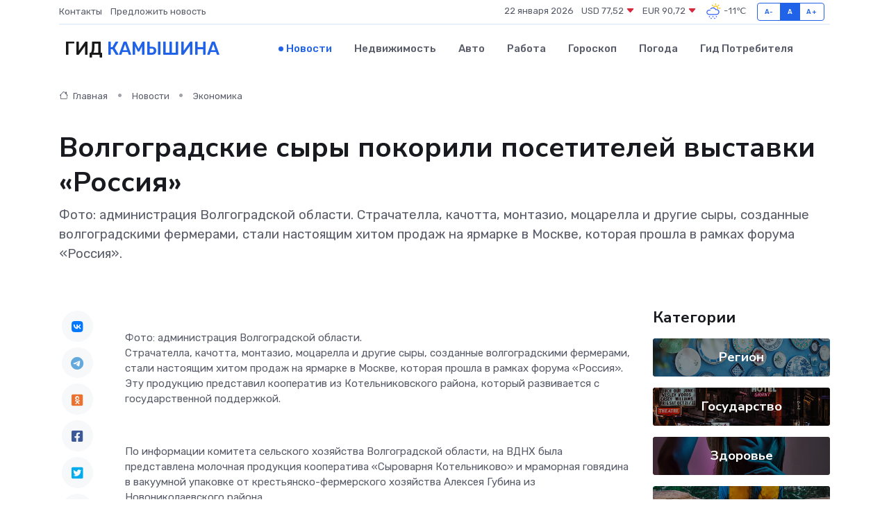

--- FILE ---
content_type: text/html; charset=UTF-8
request_url: https://kamyshin-gid.ru/news/ekonomika/volgogradskie-syry-pokorili-posetiteley-vystavki-rossiya.htm
body_size: 10618
content:
<!DOCTYPE html>
<html lang="ru">
<head>
	<meta charset="utf-8">
	<meta name="csrf-token" content="3z6eXeYiQSedHvIaZXS5r6bnbANb5bBERoRsJ4KL">
    <meta http-equiv="X-UA-Compatible" content="IE=edge">
    <meta name="viewport" content="width=device-width, initial-scale=1">
    <title>Волгоградские сыры покорили посетителей выставки «Россия» - новости Камышина</title>
    <meta name="description" property="description" content="Фото: администрация Волгоградской области. Страчателла, качотта, монтазио, моцарелла и другие сыры, созданные волгоградскими фермерами, стали настоящим хитом продаж на ярмарке в Москве, которая прошла в рамках...">
    
    <meta property="fb:pages" content="105958871990207" />
    <link rel="shortcut icon" type="image/x-icon" href="https://kamyshin-gid.ru/favicon.svg">
    <link rel="canonical" href="https://kamyshin-gid.ru/news/ekonomika/volgogradskie-syry-pokorili-posetiteley-vystavki-rossiya.htm">
    <link rel="preconnect" href="https://fonts.gstatic.com">
    <link rel="dns-prefetch" href="https://fonts.googleapis.com">
    <link rel="dns-prefetch" href="https://pagead2.googlesyndication.com">
    <link rel="dns-prefetch" href="https://res.cloudinary.com">
    <link href="https://fonts.googleapis.com/css2?family=Nunito+Sans:wght@400;700&family=Rubik:wght@400;500;700&display=swap" rel="stylesheet">
    <link rel="stylesheet" type="text/css" href="https://kamyshin-gid.ru/assets/font-awesome/css/all.min.css">
    <link rel="stylesheet" type="text/css" href="https://kamyshin-gid.ru/assets/bootstrap-icons/bootstrap-icons.css">
    <link rel="stylesheet" type="text/css" href="https://kamyshin-gid.ru/assets/tiny-slider/tiny-slider.css">
    <link rel="stylesheet" type="text/css" href="https://kamyshin-gid.ru/assets/glightbox/css/glightbox.min.css">
    <link rel="stylesheet" type="text/css" href="https://kamyshin-gid.ru/assets/plyr/plyr.css">
    <link id="style-switch" rel="stylesheet" type="text/css" href="https://kamyshin-gid.ru/assets/css/style.css">
    <link rel="stylesheet" type="text/css" href="https://kamyshin-gid.ru/assets/css/style2.css">

    <meta name="twitter:card" content="summary">
    <meta name="twitter:site" content="@mysite">
    <meta name="twitter:title" content="Волгоградские сыры покорили посетителей выставки «Россия» - новости Камышина">
    <meta name="twitter:description" content="Фото: администрация Волгоградской области. Страчателла, качотта, монтазио, моцарелла и другие сыры, созданные волгоградскими фермерами, стали настоящим хитом продаж на ярмарке в Москве, которая прошла в рамках...">
    <meta name="twitter:creator" content="@mysite">
    <meta name="twitter:image:src" content="https://res.cloudinary.com/dw63vdicp/image/upload/xwjf8qh0fqdaznlowr8c">
    <meta name="twitter:domain" content="kamyshin-gid.ru">
    <meta name="twitter:card" content="summary_large_image" /><meta name="twitter:image" content="https://res.cloudinary.com/dw63vdicp/image/upload/xwjf8qh0fqdaznlowr8c">

    <meta property="og:url" content="http://kamyshin-gid.ru/news/ekonomika/volgogradskie-syry-pokorili-posetiteley-vystavki-rossiya.htm">
    <meta property="og:title" content="Волгоградские сыры покорили посетителей выставки «Россия» - новости Камышина">
    <meta property="og:description" content="Фото: администрация Волгоградской области. Страчателла, качотта, монтазио, моцарелла и другие сыры, созданные волгоградскими фермерами, стали настоящим хитом продаж на ярмарке в Москве, которая прошла в рамках...">
    <meta property="og:type" content="website">
    <meta property="og:image" content="https://res.cloudinary.com/dw63vdicp/image/upload/xwjf8qh0fqdaznlowr8c">
    <meta property="og:locale" content="ru_RU">
    <meta property="og:site_name" content="Гид Камышина">
    

    <link rel="image_src" href="https://res.cloudinary.com/dw63vdicp/image/upload/xwjf8qh0fqdaznlowr8c" />

    <link rel="alternate" type="application/rss+xml" href="https://kamyshin-gid.ru/feed" title="Камышин: гид, новости, афиша">
        <script async src="https://pagead2.googlesyndication.com/pagead/js/adsbygoogle.js"></script>
    <script>
        (adsbygoogle = window.adsbygoogle || []).push({
            google_ad_client: "ca-pub-0899253526956684",
            enable_page_level_ads: true
        });
    </script>
        
    
    
    
    <script>if (window.top !== window.self) window.top.location.replace(window.self.location.href);</script>
    <script>if(self != top) { top.location=document.location;}</script>

<!-- Google tag (gtag.js) -->
<script async src="https://www.googletagmanager.com/gtag/js?id=G-71VQP5FD0J"></script>
<script>
  window.dataLayer = window.dataLayer || [];
  function gtag(){dataLayer.push(arguments);}
  gtag('js', new Date());

  gtag('config', 'G-71VQP5FD0J');
</script>
</head>
<body>
<script type="text/javascript" > (function(m,e,t,r,i,k,a){m[i]=m[i]||function(){(m[i].a=m[i].a||[]).push(arguments)}; m[i].l=1*new Date();k=e.createElement(t),a=e.getElementsByTagName(t)[0],k.async=1,k.src=r,a.parentNode.insertBefore(k,a)}) (window, document, "script", "https://mc.yandex.ru/metrika/tag.js", "ym"); ym(54007291, "init", {}); ym(86840228, "init", { clickmap:true, trackLinks:true, accurateTrackBounce:true, webvisor:true });</script> <noscript><div><img src="https://mc.yandex.ru/watch/54007291" style="position:absolute; left:-9999px;" alt="" /><img src="https://mc.yandex.ru/watch/86840228" style="position:absolute; left:-9999px;" alt="" /></div></noscript>
<script type="text/javascript">
    new Image().src = "//counter.yadro.ru/hit?r"+escape(document.referrer)+((typeof(screen)=="undefined")?"":";s"+screen.width+"*"+screen.height+"*"+(screen.colorDepth?screen.colorDepth:screen.pixelDepth))+";u"+escape(document.URL)+";h"+escape(document.title.substring(0,150))+";"+Math.random();
</script>
<!-- Rating@Mail.ru counter -->
<script type="text/javascript">
var _tmr = window._tmr || (window._tmr = []);
_tmr.push({id: "3138453", type: "pageView", start: (new Date()).getTime()});
(function (d, w, id) {
  if (d.getElementById(id)) return;
  var ts = d.createElement("script"); ts.type = "text/javascript"; ts.async = true; ts.id = id;
  ts.src = "https://top-fwz1.mail.ru/js/code.js";
  var f = function () {var s = d.getElementsByTagName("script")[0]; s.parentNode.insertBefore(ts, s);};
  if (w.opera == "[object Opera]") { d.addEventListener("DOMContentLoaded", f, false); } else { f(); }
})(document, window, "topmailru-code");
</script><noscript><div>
<img src="https://top-fwz1.mail.ru/counter?id=3138453;js=na" style="border:0;position:absolute;left:-9999px;" alt="Top.Mail.Ru" />
</div></noscript>
<!-- //Rating@Mail.ru counter -->

<header class="navbar-light navbar-sticky header-static">
    <div class="navbar-top d-none d-lg-block small">
        <div class="container">
            <div class="d-md-flex justify-content-between align-items-center my-1">
                <!-- Top bar left -->
                <ul class="nav">
                    <li class="nav-item">
                        <a class="nav-link ps-0" href="https://kamyshin-gid.ru/contacts">Контакты</a>
                    </li>
                    <li class="nav-item">
                        <a class="nav-link ps-0" href="https://kamyshin-gid.ru/sendnews">Предложить новость</a>
                    </li>
                    
                </ul>
                <!-- Top bar right -->
                <div class="d-flex align-items-center">
                    
                    <ul class="list-inline mb-0 text-center text-sm-end me-3">
						<li class="list-inline-item">
							<span>22 января 2026</span>
						</li>
                        <li class="list-inline-item">
                            <a class="nav-link px-0" href="https://kamyshin-gid.ru/currency">
                                <span>USD 77,52 <i class="bi bi-caret-down-fill text-danger"></i></span>
                            </a>
						</li>
                        <li class="list-inline-item">
                            <a class="nav-link px-0" href="https://kamyshin-gid.ru/currency">
                                <span>EUR 90,72 <i class="bi bi-caret-down-fill text-danger"></i></span>
                            </a>
						</li>
						<li class="list-inline-item">
                            <a class="nav-link px-0" href="https://kamyshin-gid.ru/pogoda">
                                <svg xmlns="http://www.w3.org/2000/svg" width="25" height="25" viewBox="0 0 30 30"><path fill="#315EFB" d="M18 26a1 1 0 1 0 0 2 1 1 0 0 0 0-2m-6 0a1 1 0 1 0 0 2 1 1 0 0 0 0-2m9-3a1 1 0 1 0 0 2 1 1 0 0 0 0-2m-6 0a1 1 0 1 0 0 2 1 1 0 0 0 0-2m-5 1a1 1 0 1 1-2 0 1 1 0 0 1 2 0zM0 0v30V0zm30 0v30V0zm-4.964 13.066a4.948 4.948 0 0 1 0 5.868A4.99 4.99 0 0 1 20.99 21H8.507a4.49 4.49 0 0 1-3.64-1.86 4.458 4.458 0 0 1 0-5.281A4.491 4.491 0 0 1 8.506 12c.686 0 1.37.159 1.996.473a.5.5 0 0 1 .16.766l-.33.399a.502.502 0 0 1-.598.132 2.976 2.976 0 0 0-3.346.608 3.007 3.007 0 0 0 .334 4.532c.527.396 1.177.59 1.836.59H20.94a3.54 3.54 0 0 0 2.163-.711 3.497 3.497 0 0 0 1.358-3.206 3.45 3.45 0 0 0-.706-1.727A3.486 3.486 0 0 0 20.99 12.5c-.07 0-.138.016-.208.02-.328.02-.645.085-.947.192a.496.496 0 0 1-.63-.287 4.637 4.637 0 0 0-.445-.874 4.495 4.495 0 0 0-.584-.733A4.461 4.461 0 0 0 14.998 9.5a4.46 4.46 0 0 0-3.177 1.318 2.326 2.326 0 0 0-.135.147.5.5 0 0 1-.592.131 5.78 5.78 0 0 0-.453-.19.5.5 0 0 1-.21-.79A5.97 5.97 0 0 1 14.998 8a5.97 5.97 0 0 1 4.237 1.757c.398.399.704.85.966 1.319.262-.042.525-.076.79-.076a4.99 4.99 0 0 1 4.045 2.066zM0 0v30V0zm30 0v30V0z"></path><path fill="#FFC000" d="M25.335 3.313a.5.5 0 0 0-.708 0l-1.414 1.414a.5.5 0 0 0 0 .707l.354.353a.5.5 0 0 0 .707 0l1.413-1.414a.5.5 0 0 0 0-.707l-.352-.353zm-10.958 0a.5.5 0 0 0-.708 0l-.353.353a.5.5 0 0 0 0 .707l1.414 1.414a.5.5 0 0 0 .707 0l.354-.353a.5.5 0 0 0 0-.707l-1.414-1.414zM25.501 8.75a.5.5 0 0 0-.5.5v.5a.5.5 0 0 0 .5.5h2a.5.5 0 0 0 .499-.5v-.5a.5.5 0 0 0-.5-.5h-2zM19.25 1a.5.5 0 0 0-.499.5v2a.5.5 0 0 0 .5.5h.5a.5.5 0 0 0 .5-.5v-2a.5.5 0 0 0-.5-.5h-.5zm-3.98 7.025C15.883 6.268 17.536 5 19.5 5A4.5 4.5 0 0 1 24 9.5c0 .784-.22 1.511-.572 2.153a4.997 4.997 0 0 0-1.406-.542A2.976 2.976 0 0 0 22.5 9.5c0-1.655-1.346-3-3-3a3 3 0 0 0-2.74 1.791 5.994 5.994 0 0 0-1.49-.266zM0 0v30V0zm30 0v30V0z"></path></svg>
                                <span>-11&#8451;</span>
                            </a>
						</li>
					</ul>

                    <!-- Font size accessibility START -->
                    <div class="btn-group me-2" role="group" aria-label="font size changer">
                        <input type="radio" class="btn-check" name="fntradio" id="font-sm">
                        <label class="btn btn-xs btn-outline-primary mb-0" for="font-sm">A-</label>

                        <input type="radio" class="btn-check" name="fntradio" id="font-default" checked>
                        <label class="btn btn-xs btn-outline-primary mb-0" for="font-default">A</label>

                        <input type="radio" class="btn-check" name="fntradio" id="font-lg">
                        <label class="btn btn-xs btn-outline-primary mb-0" for="font-lg">A+</label>
                    </div>

                    
                </div>
            </div>
            <!-- Divider -->
            <div class="border-bottom border-2 border-primary opacity-1"></div>
        </div>
    </div>

    <!-- Logo Nav START -->
    <nav class="navbar navbar-expand-lg">
        <div class="container">
            <!-- Logo START -->
            <a class="navbar-brand" href="https://kamyshin-gid.ru" style="text-align: end;">
                
                			<span class="ms-2 fs-3 text-uppercase fw-normal">Гид <span style="color: #2163e8;">Камышина</span></span>
                            </a>
            <!-- Logo END -->

            <!-- Responsive navbar toggler -->
            <button class="navbar-toggler ms-auto" type="button" data-bs-toggle="collapse"
                data-bs-target="#navbarCollapse" aria-controls="navbarCollapse" aria-expanded="false"
                aria-label="Toggle navigation">
                <span class="text-body h6 d-none d-sm-inline-block">Menu</span>
                <span class="navbar-toggler-icon"></span>
            </button>

            <!-- Main navbar START -->
            <div class="collapse navbar-collapse" id="navbarCollapse">
                <ul class="navbar-nav navbar-nav-scroll mx-auto">
                                        <li class="nav-item"> <a class="nav-link active" href="https://kamyshin-gid.ru/news">Новости</a></li>
                                        <li class="nav-item"> <a class="nav-link" href="https://kamyshin-gid.ru/realty">Недвижимость</a></li>
                                        <li class="nav-item"> <a class="nav-link" href="https://kamyshin-gid.ru/auto">Авто</a></li>
                                        <li class="nav-item"> <a class="nav-link" href="https://kamyshin-gid.ru/job">Работа</a></li>
                                        <li class="nav-item"> <a class="nav-link" href="https://kamyshin-gid.ru/horoscope">Гороскоп</a></li>
                                        <li class="nav-item"> <a class="nav-link" href="https://kamyshin-gid.ru/pogoda">Погода</a></li>
                                        <li class="nav-item"> <a class="nav-link" href="https://kamyshin-gid.ru/poleznoe">Гид потребителя</a></li>
                                    </ul>
            </div>
            <!-- Main navbar END -->

            
        </div>
    </nav>
    <!-- Logo Nav END -->
</header>
    <main>
        <!-- =======================
                Main content START -->
        <section class="pt-3 pb-lg-5">
            <div class="container" data-sticky-container>
                <div class="row">
                    <!-- Main Post START -->
                    <div class="col-lg-9">
                        <!-- Categorie Detail START -->
                        <div class="mb-4">
							<nav aria-label="breadcrumb" itemscope itemtype="http://schema.org/BreadcrumbList">
								<ol class="breadcrumb breadcrumb-dots">
									<li class="breadcrumb-item" itemprop="itemListElement" itemscope itemtype="http://schema.org/ListItem">
										<meta itemprop="name" content="Гид Камышина">
										<meta itemprop="position" content="1">
										<meta itemprop="item" content="https://kamyshin-gid.ru">
										<a itemprop="url" href="https://kamyshin-gid.ru">
										<i class="bi bi-house me-1"></i> Главная
										</a>
									</li>
									<li class="breadcrumb-item" itemprop="itemListElement" itemscope itemtype="http://schema.org/ListItem">
										<meta itemprop="name" content="Новости">
										<meta itemprop="position" content="2">
										<meta itemprop="item" content="https://kamyshin-gid.ru/news">
										<a itemprop="url" href="https://kamyshin-gid.ru/news"> Новости</a>
									</li>
									<li class="breadcrumb-item" aria-current="page" itemprop="itemListElement" itemscope itemtype="http://schema.org/ListItem">
										<meta itemprop="name" content="Экономика">
										<meta itemprop="position" content="3">
										<meta itemprop="item" content="https://kamyshin-gid.ru/news/ekonomika">
										<a itemprop="url" href="https://kamyshin-gid.ru/news/ekonomika"> Экономика</a>
									</li>
									<li aria-current="page" itemprop="itemListElement" itemscope itemtype="http://schema.org/ListItem">
									<meta itemprop="name" content="Волгоградские сыры покорили посетителей выставки «Россия»">
									<meta itemprop="position" content="4" />
									<meta itemprop="item" content="https://kamyshin-gid.ru/news/ekonomika/volgogradskie-syry-pokorili-posetiteley-vystavki-rossiya.htm">
									</li>
								</ol>
							</nav>
						
                        </div>
                    </div>
                </div>
                <div class="row align-items-center">
                                                        <!-- Content -->
                    <div class="col-md-12 mt-4 mt-md-0">
                                            <h1 class="display-6">Волгоградские сыры покорили посетителей выставки «Россия»</h1>
                        <p class="lead">Фото: администрация Волгоградской области.

Страчателла, качотта, монтазио, моцарелла и другие сыры, созданные волгоградскими фермерами, стали настоящим хитом продаж на ярмарке в Москве, которая прошла в рамках форума «Россия».</p>
                    </div>
				                                    </div>
            </div>
        </section>
        <!-- =======================
        Main START -->
        <section class="pt-0">
            <div class="container position-relative" data-sticky-container>
                <div class="row">
                    <!-- Left sidebar START -->
                    <div class="col-md-1">
                        <div class="text-start text-lg-center mb-5" data-sticky data-margin-top="80" data-sticky-for="767">
                            <style>
                                .fa-vk::before {
                                    color: #07f;
                                }
                                .fa-telegram::before {
                                    color: #64a9dc;
                                }
                                .fa-facebook-square::before {
                                    color: #3b5998;
                                }
                                .fa-odnoklassniki-square::before {
                                    color: #eb722e;
                                }
                                .fa-twitter-square::before {
                                    color: #00aced;
                                }
                                .fa-whatsapp::before {
                                    color: #65bc54;
                                }
                                .fa-viber::before {
                                    color: #7b519d;
                                }
                                .fa-moimir svg {
                                    background-color: #168de2;
                                    height: 18px;
                                    width: 18px;
                                    background-size: 18px 18px;
                                    border-radius: 4px;
                                    margin-bottom: 2px;
                                }
                            </style>
                            <ul class="nav text-white-force">
                                <li class="nav-item">
                                    <a class="nav-link icon-md rounded-circle m-1 p-0 fs-5 bg-light" href="https://vk.com/share.php?url=https://kamyshin-gid.ru/news/ekonomika/volgogradskie-syry-pokorili-posetiteley-vystavki-rossiya.htm&title=Волгоградские сыры покорили посетителей выставки «Россия» - новости Камышина&utm_source=share" rel="nofollow" target="_blank">
                                        <i class="fab fa-vk align-middle text-body"></i>
                                    </a>
                                </li>
                                <li class="nav-item">
                                    <a class="nav-link icon-md rounded-circle m-1 p-0 fs-5 bg-light" href="https://t.me/share/url?url=https://kamyshin-gid.ru/news/ekonomika/volgogradskie-syry-pokorili-posetiteley-vystavki-rossiya.htm&text=Волгоградские сыры покорили посетителей выставки «Россия» - новости Камышина&utm_source=share" rel="nofollow" target="_blank">
                                        <i class="fab fa-telegram align-middle text-body"></i>
                                    </a>
                                </li>
                                <li class="nav-item">
                                    <a class="nav-link icon-md rounded-circle m-1 p-0 fs-5 bg-light" href="https://connect.ok.ru/offer?url=https://kamyshin-gid.ru/news/ekonomika/volgogradskie-syry-pokorili-posetiteley-vystavki-rossiya.htm&title=Волгоградские сыры покорили посетителей выставки «Россия» - новости Камышина&utm_source=share" rel="nofollow" target="_blank">
                                        <i class="fab fa-odnoklassniki-square align-middle text-body"></i>
                                    </a>
                                </li>
                                <li class="nav-item">
                                    <a class="nav-link icon-md rounded-circle m-1 p-0 fs-5 bg-light" href="https://www.facebook.com/sharer.php?src=sp&u=https://kamyshin-gid.ru/news/ekonomika/volgogradskie-syry-pokorili-posetiteley-vystavki-rossiya.htm&title=Волгоградские сыры покорили посетителей выставки «Россия» - новости Камышина&utm_source=share" rel="nofollow" target="_blank">
                                        <i class="fab fa-facebook-square align-middle text-body"></i>
                                    </a>
                                </li>
                                <li class="nav-item">
                                    <a class="nav-link icon-md rounded-circle m-1 p-0 fs-5 bg-light" href="https://twitter.com/intent/tweet?text=Волгоградские сыры покорили посетителей выставки «Россия» - новости Камышина&url=https://kamyshin-gid.ru/news/ekonomika/volgogradskie-syry-pokorili-posetiteley-vystavki-rossiya.htm&utm_source=share" rel="nofollow" target="_blank">
                                        <i class="fab fa-twitter-square align-middle text-body"></i>
                                    </a>
                                </li>
                                <li class="nav-item">
                                    <a class="nav-link icon-md rounded-circle m-1 p-0 fs-5 bg-light" href="https://api.whatsapp.com/send?text=Волгоградские сыры покорили посетителей выставки «Россия» - новости Камышина https://kamyshin-gid.ru/news/ekonomika/volgogradskie-syry-pokorili-posetiteley-vystavki-rossiya.htm&utm_source=share" rel="nofollow" target="_blank">
                                        <i class="fab fa-whatsapp align-middle text-body"></i>
                                    </a>
                                </li>
                                <li class="nav-item">
                                    <a class="nav-link icon-md rounded-circle m-1 p-0 fs-5 bg-light" href="viber://forward?text=Волгоградские сыры покорили посетителей выставки «Россия» - новости Камышина https://kamyshin-gid.ru/news/ekonomika/volgogradskie-syry-pokorili-posetiteley-vystavki-rossiya.htm&utm_source=share" rel="nofollow" target="_blank">
                                        <i class="fab fa-viber align-middle text-body"></i>
                                    </a>
                                </li>
                                <li class="nav-item">
                                    <a class="nav-link icon-md rounded-circle m-1 p-0 fs-5 bg-light" href="https://connect.mail.ru/share?url=https://kamyshin-gid.ru/news/ekonomika/volgogradskie-syry-pokorili-posetiteley-vystavki-rossiya.htm&title=Волгоградские сыры покорили посетителей выставки «Россия» - новости Камышина&utm_source=share" rel="nofollow" target="_blank">
                                        <i class="fab fa-moimir align-middle text-body"><svg viewBox='0 0 24 24' xmlns='http://www.w3.org/2000/svg'><path d='M8.889 9.667a1.333 1.333 0 100-2.667 1.333 1.333 0 000 2.667zm6.222 0a1.333 1.333 0 100-2.667 1.333 1.333 0 000 2.667zm4.77 6.108l-1.802-3.028a.879.879 0 00-1.188-.307.843.843 0 00-.313 1.166l.214.36a6.71 6.71 0 01-4.795 1.996 6.711 6.711 0 01-4.792-1.992l.217-.364a.844.844 0 00-.313-1.166.878.878 0 00-1.189.307l-1.8 3.028a.844.844 0 00.312 1.166.88.88 0 001.189-.307l.683-1.147a8.466 8.466 0 005.694 2.18 8.463 8.463 0 005.698-2.184l.685 1.151a.873.873 0 001.189.307.844.844 0 00.312-1.166z' fill='#FFF' fill-rule='evenodd'/></svg></i>
                                    </a>
                                </li>
                                
                            </ul>
                        </div>
                    </div>
                    <!-- Left sidebar END -->

                    <!-- Main Content START -->
                    <div class="col-md-10 col-lg-8 mb-5">
                        <div class="mb-4">
                                                    </div>
                        <div itemscope itemtype="http://schema.org/NewsArticle">
                            <meta itemprop="headline" content="Волгоградские сыры покорили посетителей выставки «Россия»">
                            <meta itemprop="identifier" content="https://kamyshin-gid.ru/8403658">
                            <span itemprop="articleBody">Фото: администрация Волгоградской области.

<p>  Страчателла, качотта, монтазио, моцарелла и другие сыры, созданные волгоградскими фермерами, стали настоящим хитом продаж на ярмарке в Москве, которая прошла в рамках форума «Россия». Эту продукцию представил кооператив из Котельниковского района, который развивается с государственной поддержкой.  </p> <p>  <br>  </p> <p> По информации комитета сельского хозяйства Волгоградской области, на ВДНХ была представлена молочная продукция кооператива «Сыроварня Котельниково» и мраморная говядина в вакуумной упаковке от крестьянско-фермерского хозяйства Алексея Губина из Новониколаевского района. </p> <p> <br> </p> <p> В 2023 году «Сыроварня Котельниково» получила грaнтовую поддержку на развитие материально-технической базы в размере 5 млн рублей. Эти средства, а также собственные средства кооператива, были использованы для приобретения молоковоза, охладителя и анализатора молока, блока кондиционирования, мoлoкомата и другой техники. Перерабатывающее предприятие уже освоило производство 15-ти видов полутвердых, мягких и творожных сыров. На новый этап своего развития кооператив, объединивший более 20 фермеров, вышел благодаря использованию возможностей государственных программ и национального проекта «Малое и среднее предпринимательство». 
										</p>
											
											

										

                        



<p></p> <p> В текущем году кооператив планирует привлечь еще не менее пяти участников, закупить для переработки 142 тонны молока. В планах кооператива – получение инвестиционного кредита и строительство нового цеха по переработке молока. </p> <p> Расширению производства способствует появление дополнительных рынков сбыта. Как  сообщал  РИАЦ ранее, благодаря первому на Юге России агрoагрегатору продукция сыроварни теперь представлена на специальных витринах "Фермерская корзинка" в торговой сети «Магнит». </p> <p> &nbsp;  </p> <p> Напомним, что вопросы модернизации действующих и создания новых пищевых предприятий, а также перспективные направления в отрасли были рассмотрены на расширенном заседании совета Волгоградской области по вопросам развития дальнейшей переработки продукции АПК, которое провел губернатор Андрей Бочаров. Важно отметить, что в сфере переработки заняты не только крупные предприятия, но и малые формы хозяйствования. Для них предусмотрены отдельные механизмы стимулирования. </p> <p> &nbsp;  </p> <p> В целом в 2023 году сельхозкооперативам региона была предоставлена государственная поддержка на общую сумму около 61 млн рублей, включая 47 млн рублей по нацпроекту "Малое и среднее предпринимательство". Еще годом ранее общая сумма поддержки кооперативов составила 28 млн рублей. </p> <p> <br> </p> <p> Фермеры и кооператоры вносят значительный вклад в развитие АПК и обеспечение продовольственной безопасности. Рост объемов производства в хозяйствах категории малого агробизнеса составляет не менее 5% в год. За период с 2014 года кооперативам Волгоградской области были предоставлены 34 гранта и 33 субсидии на сумму 400 млн рублей. <br> </p>

Светлана Звонова</span>
                        </div>
                                                                        <div><a href="https://riac34.ru/news/174142/" target="_blank" rel="author">Источник</a></div>
                                                                        <div class="col-12 mt-3"><a href="https://kamyshin-gid.ru/sendnews">Предложить новость</a></div>
                        <div class="col-12 mt-5">
                            <h2 class="my-3">Последние новости</h2>
                            <div class="row gy-4">
                                <!-- Card item START -->
<div class="col-sm-6">
    <div class="card" itemscope="" itemtype="http://schema.org/BlogPosting">
        <!-- Card img -->
        <div class="position-relative">
                        <img class="card-img" src="https://res.cloudinary.com/dw63vdicp/image/upload/c_fill,w_420,h_315,q_auto,g_face/egjwztszuny0bdiebwwm" alt="В Жирновске ощущается приближение Дня Победы?" itemprop="image">
                    </div>
        <div class="card-body px-0 pt-3" itemprop="name">
            <h4 class="card-title" itemprop="headline"><a href="https://kamyshin-gid.ru/news/region/v-zhirnovske-oschuschaetsya-priblizhenie-dnya-pobedy.htm"
                    class="btn-link text-reset fw-bold" itemprop="url">В Жирновске ощущается приближение Дня Победы?</a></h4>
            <p class="card-text" itemprop="articleBody">Всего месяц остался до празднования юбилейной даты, 80- летия Победы советского народа в самой кровопролитной в истории страны войне.</p>
        </div>
        <meta itemprop="author" content="Редактор"/>
        <meta itemscope itemprop="mainEntityOfPage" itemType="https://schema.org/WebPage" itemid="https://kamyshin-gid.ru/news/region/v-zhirnovske-oschuschaetsya-priblizhenie-dnya-pobedy.htm"/>
        <meta itemprop="dateModified" content="2025-04-06"/>
        <meta itemprop="datePublished" content="2025-04-06"/>
    </div>
</div>
<!-- Card item END -->
<!-- Card item START -->
<div class="col-sm-6">
    <div class="card" itemscope="" itemtype="http://schema.org/BlogPosting">
        <!-- Card img -->
        <div class="position-relative">
                        <img class="card-img" src="https://res.cloudinary.com/dw63vdicp/image/upload/c_fill,w_420,h_315,q_auto,g_face/axu44t9uqnadozfaf53q" alt="Пересыхание рек Волгоградской области связали с массовым использованием воды для полей и теплиц" itemprop="image">
                    </div>
        <div class="card-body px-0 pt-3" itemprop="name">
            <h4 class="card-title" itemprop="headline"><a href="https://kamyshin-gid.ru/news/politika/peresyhanie-rek-volgogradskoy-oblasti-svyazali-s-massovym-ispolzovaniem-vody-dlya-poley-i-teplic.htm"
                    class="btn-link text-reset fw-bold" itemprop="url">Пересыхание рек Волгоградской области связали с массовым использованием воды для полей и теплиц</a></h4>
            <p class="card-text" itemprop="articleBody">В Волгоградской области большинство малых рек представляет собой цепочку пересыхающих плесов длиной 5-20 метров.</p>
        </div>
        <meta itemprop="author" content="Редактор"/>
        <meta itemscope itemprop="mainEntityOfPage" itemType="https://schema.org/WebPage" itemid="https://kamyshin-gid.ru/news/politika/peresyhanie-rek-volgogradskoy-oblasti-svyazali-s-massovym-ispolzovaniem-vody-dlya-poley-i-teplic.htm"/>
        <meta itemprop="dateModified" content="2025-04-06"/>
        <meta itemprop="datePublished" content="2025-04-06"/>
    </div>
</div>
<!-- Card item END -->
<!-- Card item START -->
<div class="col-sm-6">
    <div class="card" itemscope="" itemtype="http://schema.org/BlogPosting">
        <!-- Card img -->
        <div class="position-relative">
                        <img class="card-img" src="https://res.cloudinary.com/dw63vdicp/image/upload/c_fill,w_420,h_315,q_auto,g_face/jlctutsteurj0ihgbi07" alt="В Камышине создадут учебно-консультационные пункты по гражданской обороне" itemprop="image">
                    </div>
        <div class="card-body px-0 pt-3" itemprop="name">
            <h4 class="card-title" itemprop="headline"><a href="https://kamyshin-gid.ru/news/politika/v-kamyshine-sozdadut-uchebno-konsultacionnye-punkty-po-grazhdanskoy-oborone.htm"
                    class="btn-link text-reset fw-bold" itemprop="url">В Камышине создадут учебно-консультационные пункты по гражданской обороне</a></h4>
            <p class="card-text" itemprop="articleBody">Глава Камышина Станислав Зинченко подписал постановление «О создании учебно-консультационных пунктов по гражданской обороне на территории города».</p>
        </div>
        <meta itemprop="author" content="Редактор"/>
        <meta itemscope itemprop="mainEntityOfPage" itemType="https://schema.org/WebPage" itemid="https://kamyshin-gid.ru/news/politika/v-kamyshine-sozdadut-uchebno-konsultacionnye-punkty-po-grazhdanskoy-oborone.htm"/>
        <meta itemprop="dateModified" content="2025-04-06"/>
        <meta itemprop="datePublished" content="2025-04-06"/>
    </div>
</div>
<!-- Card item END -->
<!-- Card item START -->
<div class="col-sm-6">
    <div class="card" itemscope="" itemtype="http://schema.org/BlogPosting">
        <!-- Card img -->
        <div class="position-relative">
            <img class="card-img" src="https://res.cloudinary.com/dchlllsu2/image/upload/c_fill,w_420,h_315,q_auto,g_face/gum5gveb8e4ybmvanybm" alt="Коррекция фиброза и возрастных изменений: когда показан эндотканевой лифтинг" itemprop="image">
        </div>
        <div class="card-body px-0 pt-3" itemprop="name">
            <h4 class="card-title" itemprop="headline"><a href="https://krasnodar-gid.ru/news/ekonomika/korrekciya-fibroza-i-vozrastnyh-izmeneniy-kogda-pokazan-endotkanevoy-lifting.htm" class="btn-link text-reset fw-bold" itemprop="url">Коррекция фиброза и возрастных изменений: когда показан эндотканевой лифтинг</a></h4>
            <p class="card-text" itemprop="articleBody">Как современная технология помогает вернуть коже упругость, убрать отёки и улучшить рельеф без хирургии</p>
        </div>
        <meta itemprop="author" content="Редактор"/>
        <meta itemscope itemprop="mainEntityOfPage" itemType="https://schema.org/WebPage" itemid="https://krasnodar-gid.ru/news/ekonomika/korrekciya-fibroza-i-vozrastnyh-izmeneniy-kogda-pokazan-endotkanevoy-lifting.htm"/>
        <meta itemprop="dateModified" content="2026-01-22"/>
        <meta itemprop="datePublished" content="2026-01-22"/>
    </div>
</div>
<!-- Card item END -->
                            </div>
                        </div>
						<div class="col-12 bg-primary bg-opacity-10 p-2 mt-3 rounded">
							Здесь вы можете узнать о лучших предложениях и выгодных условиях, чтобы <a href="https://gukovo-gid.ru/realty">купить квартиру в Гуково</a>
						</div>
                        <!-- Comments START -->
                        <div class="mt-5">
                            <h3>Комментарии (0)</h3>
                        </div>
                        <!-- Comments END -->
                        <!-- Reply START -->
                        <div>
                            <h3>Добавить комментарий</h3>
                            <small>Ваш email не публикуется. Обязательные поля отмечены *</small>
                            <form class="row g-3 mt-2">
                                <div class="col-md-6">
                                    <label class="form-label">Имя *</label>
                                    <input type="text" class="form-control" aria-label="First name">
                                </div>
                                <div class="col-md-6">
                                    <label class="form-label">Email *</label>
                                    <input type="email" class="form-control">
                                </div>
                                <div class="col-12">
                                    <label class="form-label">Текст комментария *</label>
                                    <textarea class="form-control" rows="3"></textarea>
                                </div>
                                <div class="col-12">
                                    <button type="submit" class="btn btn-primary">Оставить комментарий</button>
                                </div>
                            </form>
                        </div>
                        <!-- Reply END -->
                    </div>
                    <!-- Main Content END -->
                    <!-- Right sidebar START -->
                    <div class="col-lg-3 d-none d-lg-block">
                        <div data-sticky data-margin-top="80" data-sticky-for="991">
                            <!-- Categories -->
                            <div>
                                <h4 class="mb-3">Категории</h4>
                                                                    <!-- Category item -->
                                    <div class="text-center mb-3 card-bg-scale position-relative overflow-hidden rounded"
                                        style="background-image:url(https://kamyshin-gid.ru/assets/images/blog/4by3/02.jpg); background-position: center left; background-size: cover;">
                                        <div class="bg-dark-overlay-4 p-3">
                                            <a href="https://kamyshin-gid.ru/news/region"
                                                class="stretched-link btn-link fw-bold text-white h5">Регион</a>
                                        </div>
                                    </div>
                                                                    <!-- Category item -->
                                    <div class="text-center mb-3 card-bg-scale position-relative overflow-hidden rounded"
                                        style="background-image:url(https://kamyshin-gid.ru/assets/images/blog/4by3/01.jpg); background-position: center left; background-size: cover;">
                                        <div class="bg-dark-overlay-4 p-3">
                                            <a href="https://kamyshin-gid.ru/news/gosudarstvo"
                                                class="stretched-link btn-link fw-bold text-white h5">Государство</a>
                                        </div>
                                    </div>
                                                                    <!-- Category item -->
                                    <div class="text-center mb-3 card-bg-scale position-relative overflow-hidden rounded"
                                        style="background-image:url(https://kamyshin-gid.ru/assets/images/blog/4by3/08.jpg); background-position: center left; background-size: cover;">
                                        <div class="bg-dark-overlay-4 p-3">
                                            <a href="https://kamyshin-gid.ru/news/zdorove"
                                                class="stretched-link btn-link fw-bold text-white h5">Здоровье</a>
                                        </div>
                                    </div>
                                                                    <!-- Category item -->
                                    <div class="text-center mb-3 card-bg-scale position-relative overflow-hidden rounded"
                                        style="background-image:url(https://kamyshin-gid.ru/assets/images/blog/4by3/03.jpg); background-position: center left; background-size: cover;">
                                        <div class="bg-dark-overlay-4 p-3">
                                            <a href="https://kamyshin-gid.ru/news/ekonomika"
                                                class="stretched-link btn-link fw-bold text-white h5">Экономика</a>
                                        </div>
                                    </div>
                                                                    <!-- Category item -->
                                    <div class="text-center mb-3 card-bg-scale position-relative overflow-hidden rounded"
                                        style="background-image:url(https://kamyshin-gid.ru/assets/images/blog/4by3/06.jpg); background-position: center left; background-size: cover;">
                                        <div class="bg-dark-overlay-4 p-3">
                                            <a href="https://kamyshin-gid.ru/news/politika"
                                                class="stretched-link btn-link fw-bold text-white h5">Политика</a>
                                        </div>
                                    </div>
                                                                    <!-- Category item -->
                                    <div class="text-center mb-3 card-bg-scale position-relative overflow-hidden rounded"
                                        style="background-image:url(https://kamyshin-gid.ru/assets/images/blog/4by3/08.jpg); background-position: center left; background-size: cover;">
                                        <div class="bg-dark-overlay-4 p-3">
                                            <a href="https://kamyshin-gid.ru/news/nauka-i-obrazovanie"
                                                class="stretched-link btn-link fw-bold text-white h5">Наука и Образование</a>
                                        </div>
                                    </div>
                                                                    <!-- Category item -->
                                    <div class="text-center mb-3 card-bg-scale position-relative overflow-hidden rounded"
                                        style="background-image:url(https://kamyshin-gid.ru/assets/images/blog/4by3/03.jpg); background-position: center left; background-size: cover;">
                                        <div class="bg-dark-overlay-4 p-3">
                                            <a href="https://kamyshin-gid.ru/news/proisshestviya"
                                                class="stretched-link btn-link fw-bold text-white h5">Происшествия</a>
                                        </div>
                                    </div>
                                                                    <!-- Category item -->
                                    <div class="text-center mb-3 card-bg-scale position-relative overflow-hidden rounded"
                                        style="background-image:url(https://kamyshin-gid.ru/assets/images/blog/4by3/01.jpg); background-position: center left; background-size: cover;">
                                        <div class="bg-dark-overlay-4 p-3">
                                            <a href="https://kamyshin-gid.ru/news/religiya"
                                                class="stretched-link btn-link fw-bold text-white h5">Религия</a>
                                        </div>
                                    </div>
                                                                    <!-- Category item -->
                                    <div class="text-center mb-3 card-bg-scale position-relative overflow-hidden rounded"
                                        style="background-image:url(https://kamyshin-gid.ru/assets/images/blog/4by3/06.jpg); background-position: center left; background-size: cover;">
                                        <div class="bg-dark-overlay-4 p-3">
                                            <a href="https://kamyshin-gid.ru/news/kultura"
                                                class="stretched-link btn-link fw-bold text-white h5">Культура</a>
                                        </div>
                                    </div>
                                                                    <!-- Category item -->
                                    <div class="text-center mb-3 card-bg-scale position-relative overflow-hidden rounded"
                                        style="background-image:url(https://kamyshin-gid.ru/assets/images/blog/4by3/01.jpg); background-position: center left; background-size: cover;">
                                        <div class="bg-dark-overlay-4 p-3">
                                            <a href="https://kamyshin-gid.ru/news/sport"
                                                class="stretched-link btn-link fw-bold text-white h5">Спорт</a>
                                        </div>
                                    </div>
                                                                    <!-- Category item -->
                                    <div class="text-center mb-3 card-bg-scale position-relative overflow-hidden rounded"
                                        style="background-image:url(https://kamyshin-gid.ru/assets/images/blog/4by3/03.jpg); background-position: center left; background-size: cover;">
                                        <div class="bg-dark-overlay-4 p-3">
                                            <a href="https://kamyshin-gid.ru/news/obschestvo"
                                                class="stretched-link btn-link fw-bold text-white h5">Общество</a>
                                        </div>
                                    </div>
                                                            </div>
                        </div>
                    </div>
                    <!-- Right sidebar END -->
                </div>
        </section>
    </main>
<footer class="bg-dark pt-5">
    
    <!-- Footer copyright START -->
    <div class="bg-dark-overlay-3 mt-5">
        <div class="container">
            <div class="row align-items-center justify-content-md-between py-4">
                <div class="col-md-6">
                    <!-- Copyright -->
                    <div class="text-center text-md-start text-primary-hover text-muted">
                        &#169;2026 Камышин. Все права защищены.
                    </div>
                </div>
                
            </div>
        </div>
    </div>
    <!-- Footer copyright END -->
    <script type="application/ld+json">
        {"@context":"https:\/\/schema.org","@type":"Organization","name":"\u041a\u0430\u043c\u044b\u0448\u0438\u043d - \u0433\u0438\u0434, \u043d\u043e\u0432\u043e\u0441\u0442\u0438, \u0430\u0444\u0438\u0448\u0430","url":"https:\/\/kamyshin-gid.ru","sameAs":["https:\/\/vk.com\/public208053459","https:\/\/t.me\/kamyshin_gid"]}
    </script>
</footer>
<!-- Back to top -->
<div class="back-top"><i class="bi bi-arrow-up-short"></i></div>
<script src="https://kamyshin-gid.ru/assets/bootstrap/js/bootstrap.bundle.min.js"></script>
<script src="https://kamyshin-gid.ru/assets/tiny-slider/tiny-slider.js"></script>
<script src="https://kamyshin-gid.ru/assets/sticky-js/sticky.min.js"></script>
<script src="https://kamyshin-gid.ru/assets/glightbox/js/glightbox.min.js"></script>
<script src="https://kamyshin-gid.ru/assets/plyr/plyr.js"></script>
<script src="https://kamyshin-gid.ru/assets/js/functions.js"></script>
<script src="https://yastatic.net/share2/share.js" async></script>
<script defer src="https://static.cloudflareinsights.com/beacon.min.js/vcd15cbe7772f49c399c6a5babf22c1241717689176015" integrity="sha512-ZpsOmlRQV6y907TI0dKBHq9Md29nnaEIPlkf84rnaERnq6zvWvPUqr2ft8M1aS28oN72PdrCzSjY4U6VaAw1EQ==" data-cf-beacon='{"version":"2024.11.0","token":"2bf9abfd2cb8449aa93d00b7c0071f12","r":1,"server_timing":{"name":{"cfCacheStatus":true,"cfEdge":true,"cfExtPri":true,"cfL4":true,"cfOrigin":true,"cfSpeedBrain":true},"location_startswith":null}}' crossorigin="anonymous"></script>
</body>
</html>


--- FILE ---
content_type: text/html; charset=utf-8
request_url: https://www.google.com/recaptcha/api2/aframe
body_size: 269
content:
<!DOCTYPE HTML><html><head><meta http-equiv="content-type" content="text/html; charset=UTF-8"></head><body><script nonce="G7_2o28D4UVpyy3Hj3Y9zw">/** Anti-fraud and anti-abuse applications only. See google.com/recaptcha */ try{var clients={'sodar':'https://pagead2.googlesyndication.com/pagead/sodar?'};window.addEventListener("message",function(a){try{if(a.source===window.parent){var b=JSON.parse(a.data);var c=clients[b['id']];if(c){var d=document.createElement('img');d.src=c+b['params']+'&rc='+(localStorage.getItem("rc::a")?sessionStorage.getItem("rc::b"):"");window.document.body.appendChild(d);sessionStorage.setItem("rc::e",parseInt(sessionStorage.getItem("rc::e")||0)+1);localStorage.setItem("rc::h",'1769065368207');}}}catch(b){}});window.parent.postMessage("_grecaptcha_ready", "*");}catch(b){}</script></body></html>